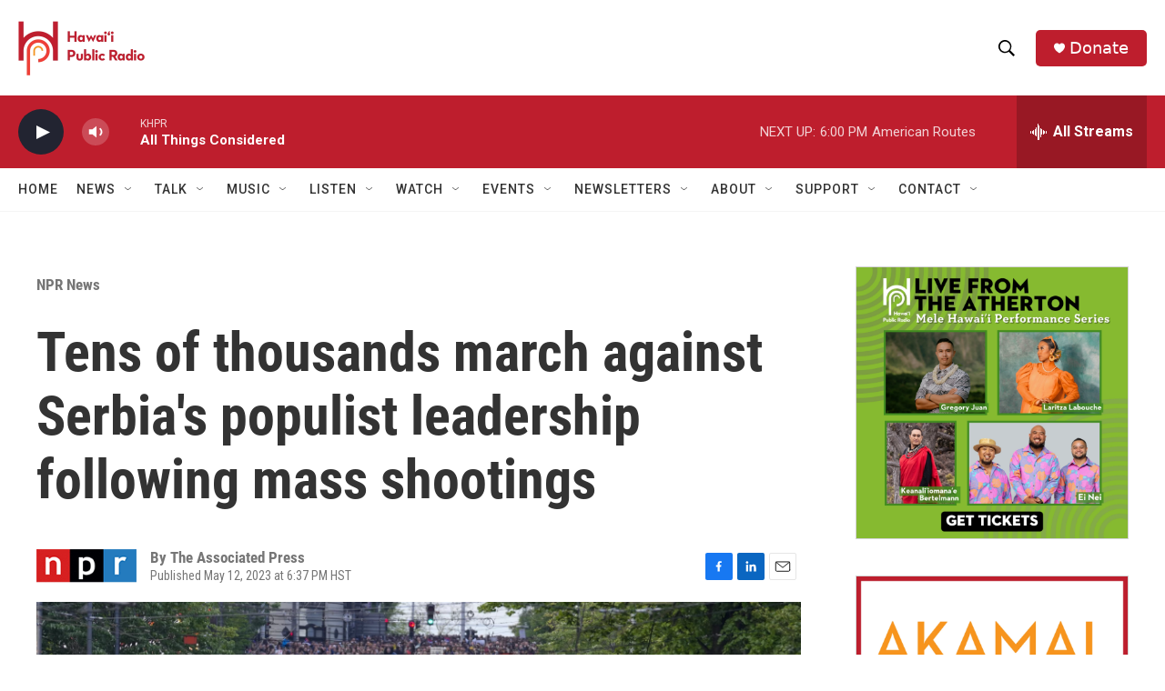

--- FILE ---
content_type: text/html; charset=utf-8
request_url: https://www.google.com/recaptcha/api2/aframe
body_size: 268
content:
<!DOCTYPE HTML><html><head><meta http-equiv="content-type" content="text/html; charset=UTF-8"></head><body><script nonce="e5INw7k94zY_hNjeR0XiRg">/** Anti-fraud and anti-abuse applications only. See google.com/recaptcha */ try{var clients={'sodar':'https://pagead2.googlesyndication.com/pagead/sodar?'};window.addEventListener("message",function(a){try{if(a.source===window.parent){var b=JSON.parse(a.data);var c=clients[b['id']];if(c){var d=document.createElement('img');d.src=c+b['params']+'&rc='+(localStorage.getItem("rc::a")?sessionStorage.getItem("rc::b"):"");window.document.body.appendChild(d);sessionStorage.setItem("rc::e",parseInt(sessionStorage.getItem("rc::e")||0)+1);localStorage.setItem("rc::h",'1769310980166');}}}catch(b){}});window.parent.postMessage("_grecaptcha_ready", "*");}catch(b){}</script></body></html>